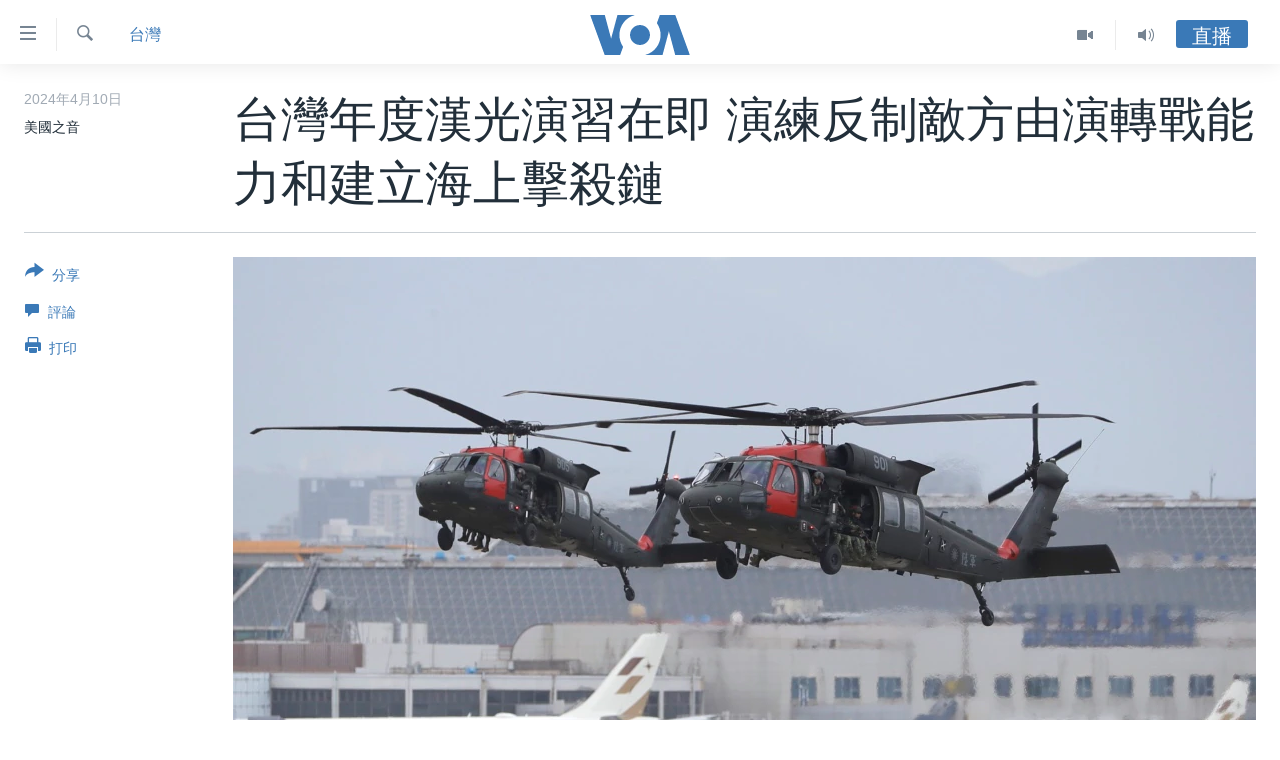

--- FILE ---
content_type: text/html; charset=utf-8
request_url: https://www.voacantonese.com/a/taiwan-war-games-to-simulate-repelling-chinese-drill-that-turns-into-attack-20240409/7563009.html
body_size: 14045
content:

<!DOCTYPE html>
<html lang="yue" dir="ltr" class="no-js">
<head>
<link href="/Content/responsive/VOA/zh-yue-CN/VOA-zh-yue-CN.css?&amp;av=0.0.0.0&amp;cb=306" rel="stylesheet"/>
<script src="https://tags.voacantonese.com/voa-pangea/prod/utag.sync.js"></script> <script type='text/javascript' src='https://www.youtube.com/iframe_api' async></script>
<script type="text/javascript">
//a general 'js' detection, must be on top level in <head>, due to CSS performance
document.documentElement.className = "js";
var cacheBuster = "306";
var appBaseUrl = "/";
var imgEnhancerBreakpoints = [0, 144, 256, 408, 650, 1023, 1597];
var isLoggingEnabled = false;
var isPreviewPage = false;
var isLivePreviewPage = false;
if (!isPreviewPage) {
window.RFE = window.RFE || {};
window.RFE.cacheEnabledByParam = window.location.href.indexOf('nocache=1') === -1;
const url = new URL(window.location.href);
const params = new URLSearchParams(url.search);
// Remove the 'nocache' parameter
params.delete('nocache');
// Update the URL without the 'nocache' parameter
url.search = params.toString();
window.history.replaceState(null, '', url.toString());
} else {
window.addEventListener('load', function() {
const links = window.document.links;
for (let i = 0; i < links.length; i++) {
links[i].href = '#';
links[i].target = '_self';
}
})
}
var pwaEnabled = false;
var swCacheDisabled;
</script>
<meta charset="utf-8" />
<title>台灣年度漢光演習在即 演練反制敵方由演轉戰能力和建立海上擊殺鏈</title>
<meta name="description" content="台灣國防部週二（4月9日）宣布，台灣軍方今年的漢光40號演習和以往一樣將分兩階段舉行。 第一階段的電腦兵棋推演將於4月19日至26日舉行八天七夜，而第二階段的實兵實彈演習將於7月22日至26日舉行五天四夜。" />
<meta name="keywords" content="台灣, 漢光演習, 台灣漢光演習, 台灣年度漢光演習, 建立海上擊殺鏈, 漢光40號演習" />
<meta name="viewport" content="width=device-width, initial-scale=1.0" />
<meta http-equiv="X-UA-Compatible" content="IE=edge" />
<meta name="robots" content="max-image-preview:large"><meta property="fb:pages" content="132055300205347" />
<meta name="msvalidate.01" content="3286EE554B6F672A6F2E608C02343C0E" />
<link href="https://www.voachinese.com/a/taiwan-war-games-to-simulate-repelling-chinese-drill-that-turns-into-attack-20240409/7562861.html" rel="canonical" />
<meta name="apple-mobile-web-app-title" content="美國之音" />
<meta name="apple-mobile-web-app-status-bar-style" content="black" />
<meta name="apple-itunes-app" content="app-id=632618796, app-argument=//7563009.ltr" />
<meta content="台灣年度漢光演習在即 演練反制敵方由演轉戰能力和建立海上擊殺鏈" property="og:title" />
<meta content="台灣國防部週二（4月9日）宣布，台灣軍方今年的漢光40號演習和以往一樣將分兩階段舉行。 第一階段的電腦兵棋推演將於4月19日至26日舉行八天七夜，而第二階段的實兵實彈演習將於7月22日至26日舉行五天四夜。" property="og:description" />
<meta content="article" property="og:type" />
<meta content="https://www.voacantonese.com/a/taiwan-war-games-to-simulate-repelling-chinese-drill-that-turns-into-attack-20240409/7563009.html" property="og:url" />
<meta content="美國之音" property="og:site_name" />
<meta content="https://www.facebook.com/VOACantonese" property="article:publisher" />
<meta content="https://gdb.voanews.com/01000000-0a00-0242-d688-08db8dfd07f6_w1200_h630.jpg" property="og:image" />
<meta content="1200" property="og:image:width" />
<meta content="630" property="og:image:height" />
<meta content="274328779352608" property="fb:app_id" />
<meta content="美國之音" name="Author" />
<meta content="summary_large_image" name="twitter:card" />
<meta content="@voacantonese" name="twitter:site" />
<meta content="https://gdb.voanews.com/01000000-0a00-0242-d688-08db8dfd07f6_w1200_h630.jpg" name="twitter:image" />
<meta content="台灣年度漢光演習在即 演練反制敵方由演轉戰能力和建立海上擊殺鏈" name="twitter:title" />
<meta content="台灣國防部週二（4月9日）宣布，台灣軍方今年的漢光40號演習和以往一樣將分兩階段舉行。 第一階段的電腦兵棋推演將於4月19日至26日舉行八天七夜，而第二階段的實兵實彈演習將於7月22日至26日舉行五天四夜。" name="twitter:description" />
<link rel="amphtml" href="https://www.voacantonese.com/amp/taiwan-war-games-to-simulate-repelling-chinese-drill-that-turns-into-attack-20240409/7563009.html" />
<script type="application/ld+json">{"articleSection":"台灣","isAccessibleForFree":true,"headline":"台灣年度漢光演習在即 演練反制敵方由演轉戰能力和建立海上擊殺鏈","inLanguage":"zh-yue-CN","keywords":"台灣, 漢光演習, 台灣漢光演習, 台灣年度漢光演習, 建立海上擊殺鏈, 漢光40號演習","author":{"@type":"Person","url":"https://www.voacantonese.com/author/美國之音/yo_pq","description":"","image":{"@type":"ImageObject"},"name":"美國之音"},"datePublished":"2024-04-09 17:12:18Z","dateModified":"2024-04-09 17:12:18Z","publisher":{"logo":{"width":512,"height":220,"@type":"ImageObject","url":"https://www.voacantonese.com/Content/responsive/VOA/zh-yue-CN/img/logo.png"},"@type":"NewsMediaOrganization","url":"https://www.voacantonese.com","sameAs":["https://www.facebook.com/VOACantonese","https://www.twitter.com/voacantonese","https://www.youtube.com/voacantonese","https://www.instagram.com/voacantonese/"],"name":"美國之音","alternateName":""},"@context":"https://schema.org","@type":"NewsArticle","mainEntityOfPage":"https://www.voacantonese.com/a/taiwan-war-games-to-simulate-repelling-chinese-drill-that-turns-into-attack-20240409/7563009.html","url":"https://www.voacantonese.com/a/taiwan-war-games-to-simulate-repelling-chinese-drill-that-turns-into-attack-20240409/7563009.html","description":"台灣國防部週二（4月9日）宣布，台灣軍方今年的漢光40號演習和以往一樣將分兩階段舉行。 第一階段的電腦兵棋推演將於4月19日至26日舉行八天七夜，而第二階段的實兵實彈演習將於7月22日至26日舉行五天四夜。","image":{"width":1080,"height":608,"@type":"ImageObject","url":"https://gdb.voanews.com/01000000-0a00-0242-d688-08db8dfd07f6_w1080_h608.jpg"},"name":"台灣年度漢光演習在即 演練反制敵方由演轉戰能力和建立海上擊殺鏈"}</script>
<script src="/Scripts/responsive/infographics.b?v=dVbZ-Cza7s4UoO3BqYSZdbxQZVF4BOLP5EfYDs4kqEo1&amp;av=0.0.0.0&amp;cb=306"></script>
<script src="/Scripts/responsive/loader.b?v=Q26XNwrL6vJYKjqFQRDnx01Lk2pi1mRsuLEaVKMsvpA1&amp;av=0.0.0.0&amp;cb=306"></script>
<link rel="icon" type="image/svg+xml" href="/Content/responsive/VOA/img/webApp/favicon.svg" />
<link rel="alternate icon" href="/Content/responsive/VOA/img/webApp/favicon.ico" />
<link rel="apple-touch-icon" sizes="152x152" href="/Content/responsive/VOA/img/webApp/ico-152x152.png" />
<link rel="apple-touch-icon" sizes="144x144" href="/Content/responsive/VOA/img/webApp/ico-144x144.png" />
<link rel="apple-touch-icon" sizes="114x114" href="/Content/responsive/VOA/img/webApp/ico-114x114.png" />
<link rel="apple-touch-icon" sizes="72x72" href="/Content/responsive/VOA/img/webApp/ico-72x72.png" />
<link rel="apple-touch-icon-precomposed" href="/Content/responsive/VOA/img/webApp/ico-57x57.png" />
<link rel="icon" sizes="192x192" href="/Content/responsive/VOA/img/webApp/ico-192x192.png" />
<link rel="icon" sizes="128x128" href="/Content/responsive/VOA/img/webApp/ico-128x128.png" />
<meta name="msapplication-TileColor" content="#ffffff" />
<meta name="msapplication-TileImage" content="/Content/responsive/VOA/img/webApp/ico-144x144.png" />
<link rel="alternate" type="application/rss+xml" title="VOA - Top Stories [RSS]" href="/api/" />
<link rel="sitemap" type="application/rss+xml" href="/sitemap.xml" />
</head>
<body class=" nav-no-loaded cc_theme pg-article print-lay-article js-category-to-nav nojs-images ">
<script type="text/javascript" >
var analyticsData = {url:"https://www.voacantonese.com/a/taiwan-war-games-to-simulate-repelling-chinese-drill-that-turns-into-attack-20240409/7563009.html",property_id:"456",article_uid:"7563009",page_title:"台灣年度漢光演習在即 演練反制敵方由演轉戰能力和建立海上擊殺鏈",page_type:"article",content_type:"article",subcontent_type:"article",last_modified:"2024-04-09 17:12:18Z",pub_datetime:"2024-04-09 17:12:18Z",pub_year:"2024",pub_month:"04",pub_day:"09",pub_hour:"17",pub_weekday:"Tuesday",section:"台灣",english_section:"taiwan",byline:"美國之音",categories:"taiwan",tags:"漢光演習;台灣漢光演習;台灣年度漢光演習;建立海上擊殺鏈;漢光40號演習",domain:"www.voacantonese.com",language:"Cantonese",language_service:"VOA Cantonese",platform:"web",copied:"yes",copied_article:"7562861|412|Chinese|2024-04-09",copied_title:"台湾年度汉光演习在即，演练反制敌方由演转战能力和建立海上击杀链",runs_js:"Yes",cms_release:"8.44.0.0.306",enviro_type:"prod",slug:"taiwan-war-games-to-simulate-repelling-chinese-drill-that-turns-into-attack-20240409",entity:"VOA",short_language_service:"CAN",platform_short:"W",page_name:"台灣年度漢光演習在即 演練反制敵方由演轉戰能力和建立海上擊殺鏈"};
</script>
<noscript><iframe src="https://www.googletagmanager.com/ns.html?id=GTM-N8MP7P" height="0" width="0" style="display:none;visibility:hidden"></iframe></noscript><script type="text/javascript" data-cookiecategory="analytics">
var gtmEventObject = Object.assign({}, analyticsData, {event: 'page_meta_ready'});window.dataLayer = window.dataLayer || [];window.dataLayer.push(gtmEventObject);
if (top.location === self.location) { //if not inside of an IFrame
var renderGtm = "true";
if (renderGtm === "true") {
(function(w,d,s,l,i){w[l]=w[l]||[];w[l].push({'gtm.start':new Date().getTime(),event:'gtm.js'});var f=d.getElementsByTagName(s)[0],j=d.createElement(s),dl=l!='dataLayer'?'&l='+l:'';j.async=true;j.src='//www.googletagmanager.com/gtm.js?id='+i+dl;f.parentNode.insertBefore(j,f);})(window,document,'script','dataLayer','GTM-N8MP7P');
}
}
</script>
<!--Analytics tag js version start-->
<script type="text/javascript" data-cookiecategory="analytics">
var utag_data = Object.assign({}, analyticsData, {});
if(typeof(TealiumTagFrom)==='function' && typeof(TealiumTagSearchKeyword)==='function') {
var utag_from=TealiumTagFrom();var utag_searchKeyword=TealiumTagSearchKeyword();
if(utag_searchKeyword!=null && utag_searchKeyword!=='' && utag_data["search_keyword"]==null) utag_data["search_keyword"]=utag_searchKeyword;if(utag_from!=null && utag_from!=='') utag_data["from"]=TealiumTagFrom();}
if(window.top!== window.self&&utag_data.page_type==="snippet"){utag_data.page_type = 'iframe';}
try{if(window.top!==window.self&&window.self.location.hostname===window.top.location.hostname){utag_data.platform = 'self-embed';utag_data.platform_short = 'se';}}catch(e){if(window.top!==window.self&&window.self.location.search.includes("platformType=self-embed")){utag_data.platform = 'cross-promo';utag_data.platform_short = 'cp';}}
(function(a,b,c,d){ a="https://tags.voacantonese.com/voa-pangea/prod/utag.js"; b=document;c="script";d=b.createElement(c);d.src=a;d.type="text/java"+c;d.async=true; a=b.getElementsByTagName(c)[0];a.parentNode.insertBefore(d,a); })();
</script>
<!--Analytics tag js version end-->
<!-- Analytics tag management NoScript -->
<noscript>
<img style="position: absolute; border: none;" src="https://ssc.voacantonese.com/b/ss/bbgprod,bbgentityvoa/1/G.4--NS/1203285359?pageName=voa%3acan%3aw%3aarticle%3a%e5%8f%b0%e7%81%a3%e5%b9%b4%e5%ba%a6%e6%bc%a2%e5%85%89%e6%bc%94%e7%bf%92%e5%9c%a8%e5%8d%b3%20%e6%bc%94%e7%b7%b4%e5%8f%8d%e5%88%b6%e6%95%b5%e6%96%b9%e7%94%b1%e6%bc%94%e8%bd%89%e6%88%b0%e8%83%bd%e5%8a%9b%e5%92%8c%e5%bb%ba%e7%ab%8b%e6%b5%b7%e4%b8%8a%e6%93%8a%e6%ae%ba%e9%8f%88&amp;c6=%e5%8f%b0%e7%81%a3%e5%b9%b4%e5%ba%a6%e6%bc%a2%e5%85%89%e6%bc%94%e7%bf%92%e5%9c%a8%e5%8d%b3%20%e6%bc%94%e7%b7%b4%e5%8f%8d%e5%88%b6%e6%95%b5%e6%96%b9%e7%94%b1%e6%bc%94%e8%bd%89%e6%88%b0%e8%83%bd%e5%8a%9b%e5%92%8c%e5%bb%ba%e7%ab%8b%e6%b5%b7%e4%b8%8a%e6%93%8a%e6%ae%ba%e9%8f%88&amp;v36=8.44.0.0.306&amp;v6=D=c6&amp;g=https%3a%2f%2fwww.voacantonese.com%2fa%2ftaiwan-war-games-to-simulate-repelling-chinese-drill-that-turns-into-attack-20240409%2f7563009.html&amp;c1=D=g&amp;v1=D=g&amp;events=event1,event52&amp;c16=voa%20cantonese&amp;v16=D=c16&amp;c5=taiwan&amp;v5=D=c5&amp;ch=%e5%8f%b0%e7%81%a3&amp;c15=cantonese&amp;v15=D=c15&amp;c4=article&amp;v4=D=c4&amp;c14=7563009&amp;v14=D=c14&amp;v20=no&amp;c17=web&amp;v17=D=c17&amp;mcorgid=518abc7455e462b97f000101%40adobeorg&amp;server=www.voacantonese.com&amp;pageType=D=c4&amp;ns=bbg&amp;v29=D=server&amp;v25=voa&amp;v30=456&amp;v105=D=User-Agent " alt="analytics" width="1" height="1" /></noscript>
<!-- End of Analytics tag management NoScript -->
<!--*** Accessibility links - For ScreenReaders only ***-->
<section>
<div class="sr-only">
<h2>無障礙鏈接</h2>
<ul>
<li><a href="#content" data-disable-smooth-scroll="1">跳轉到內容</a></li>
<li><a href="#navigation" data-disable-smooth-scroll="1">跳轉到導航</a></li>
<li><a href="#txtHeaderSearch" data-disable-smooth-scroll="1">跳轉到檢索</a></li>
</ul>
</div>
</section>
<div dir="ltr">
<div id="page">
<aside>
<div class="c-lightbox overlay-modal">
<div class="c-lightbox__intro">
<h2 class="c-lightbox__intro-title"></h2>
<button class="btn btn--rounded c-lightbox__btn c-lightbox__intro-next" title="前進">
<span class="ico ico--rounded ico-chevron-forward"></span>
<span class="sr-only">前進</span>
</button>
</div>
<div class="c-lightbox__nav">
<button class="btn btn--rounded c-lightbox__btn c-lightbox__btn--close" title="關閉">
<span class="ico ico--rounded ico-close"></span>
<span class="sr-only">關閉</span>
</button>
<button class="btn btn--rounded c-lightbox__btn c-lightbox__btn--prev" title="後退">
<span class="ico ico--rounded ico-chevron-backward"></span>
<span class="sr-only">後退</span>
</button>
<button class="btn btn--rounded c-lightbox__btn c-lightbox__btn--next" title="前進">
<span class="ico ico--rounded ico-chevron-forward"></span>
<span class="sr-only">前進</span>
</button>
</div>
<div class="c-lightbox__content-wrap">
<figure class="c-lightbox__content">
<span class="c-spinner c-spinner--lightbox">
<img src="/Content/responsive/img/player-spinner.png"
alt="please wait"
title="please wait" />
</span>
<div class="c-lightbox__img">
<div class="thumb">
<img src="" alt="" />
</div>
</div>
<figcaption>
<div class="c-lightbox__info c-lightbox__info--foot">
<span class="c-lightbox__counter"></span>
<span class="caption c-lightbox__caption"></span>
</div>
</figcaption>
</figure>
</div>
<div class="hidden">
<div class="content-advisory__box content-advisory__box--lightbox">
<span class="content-advisory__box-text">This image contains sensitive content which some people may find offensive or disturbing.</span>
<button class="btn btn--transparent content-advisory__box-btn m-t-md" value="text" type="button">
<span class="btn__text">
Click to reveal
</span>
</button>
</div>
</div>
</div>
<div class="print-dialogue">
<div class="container">
<h3 class="print-dialogue__title section-head">Print Options:</h3>
<div class="print-dialogue__opts">
<ul class="print-dialogue__opt-group">
<li class="form__group form__group--checkbox">
<input class="form__check " id="checkboxImages" name="checkboxImages" type="checkbox" checked="checked" />
<label for="checkboxImages" class="form__label m-t-md">Images</label>
</li>
<li class="form__group form__group--checkbox">
<input class="form__check " id="checkboxMultimedia" name="checkboxMultimedia" type="checkbox" checked="checked" />
<label for="checkboxMultimedia" class="form__label m-t-md">Multimedia</label>
</li>
</ul>
<ul class="print-dialogue__opt-group">
<li class="form__group form__group--checkbox">
<input class="form__check " id="checkboxEmbedded" name="checkboxEmbedded" type="checkbox" checked="checked" />
<label for="checkboxEmbedded" class="form__label m-t-md">Embedded Content</label>
</li>
<li class="hidden">
<input class="form__check " id="checkboxComments" name="checkboxComments" type="checkbox" />
<label for="checkboxComments" class="form__label m-t-md">Comments</label>
</li>
</ul>
</div>
<div class="print-dialogue__buttons">
<button class="btn btn--secondary close-button" type="button" title="取消">
<span class="btn__text ">取消</span>
</button>
<button class="btn btn-cust-print m-l-sm" type="button" title="打印">
<span class="btn__text ">打印</span>
</button>
</div>
</div>
</div>
<div class="ctc-message pos-fix">
<div class="ctc-message__inner">Link has been copied to clipboard</div>
</div>
</aside>
<div class="hdr-20 hdr-20--big">
<div class="hdr-20__inner">
<div class="hdr-20__max pos-rel">
<div class="hdr-20__side hdr-20__side--primary d-flex">
<label data-for="main-menu-ctrl" data-switcher-trigger="true" data-switch-target="main-menu-ctrl" class="burger hdr-trigger pos-rel trans-trigger" data-trans-evt="click" data-trans-id="menu">
<span class="ico ico-close hdr-trigger__ico hdr-trigger__ico--close burger__ico burger__ico--close"></span>
<span class="ico ico-menu hdr-trigger__ico hdr-trigger__ico--open burger__ico burger__ico--open"></span>
</label>
<div class="menu-pnl pos-fix trans-target" data-switch-target="main-menu-ctrl" data-trans-id="menu">
<div class="menu-pnl__inner">
<nav class="main-nav menu-pnl__item menu-pnl__item--first">
<ul class="main-nav__list accordeon" data-analytics-tales="false" data-promo-name="link" data-location-name="nav,secnav">
<li class="main-nav__item">
<a class="main-nav__item-name main-nav__item-name--link" href="/p/9257.html" title="主頁" data-item-name="homepage" >主頁</a>
</li>
<li class="main-nav__item">
<a class="main-nav__item-name main-nav__item-name--link" href="/us-elections-2024" title="美國大選2024" data-item-name="US Elections 2024" >美國大選2024</a>
</li>
<li class="main-nav__item">
<a class="main-nav__item-name main-nav__item-name--link" href="/p/7741.html" title="港澳" data-item-name="HongKongMacau" >港澳</a>
</li>
<li class="main-nav__item">
<a class="main-nav__item-name main-nav__item-name--link" href="/p/7952.html" title="台灣" data-item-name="Taiwan-news" >台灣</a>
</li>
<li class="main-nav__item">
<a class="main-nav__item-name main-nav__item-name--link" href="/p/7740.html" title="美中關係" data-item-name="US-China-Relations" >美中關係</a>
</li>
<li class="main-nav__item">
<a class="main-nav__item-name main-nav__item-name--link" href="/p/7953.html" title="海外港人" data-item-name="expatriate-hongkonger" >海外港人</a>
</li>
<li class="main-nav__item">
<a class="main-nav__item-name main-nav__item-name--link" href="/PressFreedom" title="新聞自由" data-item-name="Press-Freedom" >新聞自由</a>
</li>
<li class="main-nav__item">
<a class="main-nav__item-name main-nav__item-name--link" href="/Factcheck" title="揭謊頻道" data-item-name="fact-check" >揭謊頻道</a>
</li>
<li class="main-nav__item">
<a class="main-nav__item-name main-nav__item-name--link" href="/p/7951.html" title="美國" data-item-name="us-news" >美國</a>
</li>
<li class="main-nav__item">
<a class="main-nav__item-name main-nav__item-name--link" href="/China" title="中國" data-item-name="China-news" >中國</a>
</li>
<li class="main-nav__item">
<a class="main-nav__item-name main-nav__item-name--link" href="/z/2158" title="國際" data-item-name="international" >國際</a>
</li>
<li class="main-nav__item">
<a class="main-nav__item-name main-nav__item-name--link" href="/z/2161" title="經貿" data-item-name="economy-trade" >經貿</a>
</li>
<li class="main-nav__item accordeon__item" data-switch-target="menu-item-895">
<label class="main-nav__item-name main-nav__item-name--label accordeon__control-label" data-switcher-trigger="true" data-for="menu-item-895">
視頻
<span class="ico ico-chevron-down main-nav__chev"></span>
</label>
<div class="main-nav__sub-list">
<a class="main-nav__item-name main-nav__item-name--link main-nav__item-name--sub" href="/z/2071" title="每日視頻新聞" data-item-name="daily-video-news" >每日視頻新聞</a>
<a class="main-nav__item-name main-nav__item-name--link main-nav__item-name--sub" href="/z/2073" title="VOA 60秒 (國際)" data-item-name="voa60-world" >VOA 60秒 (國際)</a>
<a class="main-nav__item-name main-nav__item-name--link main-nav__item-name--sub" href="/z/2069" title="美國專訊" data-item-name="american-report" >美國專訊</a>
<a class="main-nav__item-name main-nav__item-name--link main-nav__item-name--sub" href="/z/2068" title="視頻存檔" data-item-name="video" >視頻存檔</a>
<a class="main-nav__item-name main-nav__item-name--link main-nav__item-name--sub" href="http://youtube.com/voacantonese" title="YouTube頻道" >YouTube頻道</a>
</div>
</li>
<li class="main-nav__item accordeon__item" data-switch-target="menu-item-894">
<label class="main-nav__item-name main-nav__item-name--label accordeon__control-label" data-switcher-trigger="true" data-for="menu-item-894">
音頻
<span class="ico ico-chevron-down main-nav__chev"></span>
</label>
<div class="main-nav__sub-list">
<a class="main-nav__item-name main-nav__item-name--link main-nav__item-name--sub" href="/z/4065" title="時事經緯" data-item-name="Window-On-The-World" >時事經緯</a>
<a class="main-nav__item-name main-nav__item-name--link main-nav__item-name--sub" href="/z/3587" title="新聞音頻" data-item-name="news-stories" >新聞音頻</a>
<a class="main-nav__item-name main-nav__item-name--link main-nav__item-name--sub" href="/z/7716" title="海外港人" data-item-name="overseas-hongkongers" >海外港人</a>
<a class="main-nav__item-name main-nav__item-name--link main-nav__item-name--sub" href="/z/7847" title="港人港心" data-item-name="Hongkongers" >港人港心</a>
<a class="main-nav__item-name main-nav__item-name--link main-nav__item-name--sub" href="/z/7715" title="美國透視" data-item-name="news-of-america" >美國透視</a>
<a class="main-nav__item-name main-nav__item-name--link main-nav__item-name--sub" href="/z/7149" title="建國史話" data-item-name="Making-of-a-Nation" >建國史話</a>
<a class="main-nav__item-name main-nav__item-name--link main-nav__item-name--sub" href="/a/cantonese-radio-schedules-2017-03-26-2017-10-28/3789670.html" title="廣播節目表" target="_blank" rel="noopener">廣播節目表</a>
</div>
</li>
</ul>
</nav>
<div class="menu-pnl__item">
<a href="https://www.voachinese.com/" class="menu-pnl__item-link" alt="國語">國語</a>
</div>
<div class="menu-pnl__item menu-pnl__item--social">
<h5 class="menu-pnl__sub-head">關注我們</h5>
<a href="https://www.facebook.com/VOACantonese" title="美國之音粵語臉書" data-analytics-text="follow_on_facebook" class="btn btn--rounded btn--social-inverted menu-pnl__btn js-social-btn btn-facebook" target="_blank" rel="noopener">
<span class="ico ico-facebook-alt ico--rounded"></span>
</a>
<a href="https://www.twitter.com/voacantonese" title="美國之音粵語推特@voacantonese" data-analytics-text="follow_on_twitter" class="btn btn--rounded btn--social-inverted menu-pnl__btn js-social-btn btn-twitter" target="_blank" rel="noopener">
<span class="ico ico-twitter ico--rounded"></span>
</a>
<a href="https://www.youtube.com/voacantonese" title="美國之音粵語YouTube頻道" data-analytics-text="follow_on_youtube" class="btn btn--rounded btn--social-inverted menu-pnl__btn js-social-btn btn-youtube" target="_blank" rel="noopener">
<span class="ico ico-youtube ico--rounded"></span>
</a>
<a href="https://www.instagram.com/voacantonese/" title="在Instagram上關注我們" data-analytics-text="follow_on_instagram" class="btn btn--rounded btn--social-inverted menu-pnl__btn js-social-btn btn-instagram" target="_blank" rel="noopener">
<span class="ico ico-instagram ico--rounded"></span>
</a>
</div>
<div class="menu-pnl__item">
<a href="/navigation/allsites" class="menu-pnl__item-link">
<span class="ico ico-languages "></span>
其他語言網站
</a>
</div>
</div>
</div>
<label data-for="top-search-ctrl" data-switcher-trigger="true" data-switch-target="top-search-ctrl" class="top-srch-trigger hdr-trigger">
<span class="ico ico-close hdr-trigger__ico hdr-trigger__ico--close top-srch-trigger__ico top-srch-trigger__ico--close"></span>
<span class="ico ico-search hdr-trigger__ico hdr-trigger__ico--open top-srch-trigger__ico top-srch-trigger__ico--open"></span>
</label>
<div class="srch-top srch-top--in-header" data-switch-target="top-search-ctrl">
<div class="container">
<form action="/s" class="srch-top__form srch-top__form--in-header" id="form-topSearchHeader" method="get" role="search"><label for="txtHeaderSearch" class="sr-only">檢索</label>
<input type="text" id="txtHeaderSearch" name="k" placeholder="檢索" accesskey="s" value="" class="srch-top__input analyticstag-event" onkeydown="if (event.keyCode === 13) { FireAnalyticsTagEventOnSearch('search', $dom.get('#txtHeaderSearch')[0].value) }" />
<button title="檢索" type="submit" class="btn btn--top-srch analyticstag-event" onclick="FireAnalyticsTagEventOnSearch('search', $dom.get('#txtHeaderSearch')[0].value) ">
<span class="ico ico-search"></span>
</button></form>
</div>
</div>
<a href="/" class="main-logo-link">
<img src="/Content/responsive/VOA/zh-yue-CN/img/logo-compact.svg" class="main-logo main-logo--comp" alt="site logo">
<img src="/Content/responsive/VOA/zh-yue-CN/img/logo.svg" class="main-logo main-logo--big" alt="site logo">
</a>
</div>
<div class="hdr-20__side hdr-20__side--secondary d-flex">
<a href="/z/4065" title="Audio" class="hdr-20__secondary-item" data-item-name="audio">
<span class="ico ico-audio hdr-20__secondary-icon"></span>
</a>
<a href="/z/2068" title="Video" class="hdr-20__secondary-item" data-item-name="video">
<span class="ico ico-video hdr-20__secondary-icon"></span>
</a>
<a href="/s" title="檢索" class="hdr-20__secondary-item hdr-20__secondary-item--search" data-item-name="search">
<span class="ico ico-search hdr-20__secondary-icon hdr-20__secondary-icon--search"></span>
</a>
<div class="hdr-20__secondary-item live-b-drop">
<div class="live-b-drop__off">
<a href="/live" class="live-b-drop__link" title="直播" data-item-name="live">
<span class="badge badge--live-btn badge--live-btn-off">
直播
</span>
</a>
</div>
<div class="live-b-drop__on hidden">
<label data-for="live-ctrl" data-switcher-trigger="true" data-switch-target="live-ctrl" class="live-b-drop__label pos-rel">
<span class="badge badge--live badge--live-btn">
直播
</span>
<span class="ico ico-close live-b-drop__label-ico live-b-drop__label-ico--close"></span>
</label>
<div class="live-b-drop__panel" id="targetLivePanelDiv" data-switch-target="live-ctrl"></div>
</div>
</div>
<div class="srch-bottom">
<form action="/s" class="srch-bottom__form d-flex" id="form-bottomSearch" method="get" role="search"><label for="txtSearch" class="sr-only">檢索</label>
<input type="search" id="txtSearch" name="k" placeholder="檢索" accesskey="s" value="" class="srch-bottom__input analyticstag-event" onkeydown="if (event.keyCode === 13) { FireAnalyticsTagEventOnSearch('search', $dom.get('#txtSearch')[0].value) }" />
<button title="檢索" type="submit" class="btn btn--bottom-srch analyticstag-event" onclick="FireAnalyticsTagEventOnSearch('search', $dom.get('#txtSearch')[0].value) ">
<span class="ico ico-search"></span>
</button></form>
</div>
</div>
<img src="/Content/responsive/VOA/zh-yue-CN/img/logo-print.gif" class="logo-print" alt="site logo">
<img src="/Content/responsive/VOA/zh-yue-CN/img/logo-print_color.png" class="logo-print logo-print--color" alt="site logo">
</div>
</div>
</div>
<script>
if (document.body.className.indexOf('pg-home') > -1) {
var nav2In = document.querySelector('.hdr-20__inner');
var nav2Sec = document.querySelector('.hdr-20__side--secondary');
var secStyle = window.getComputedStyle(nav2Sec);
if (nav2In && window.pageYOffset < 150 && secStyle['position'] !== 'fixed') {
nav2In.classList.add('hdr-20__inner--big')
}
}
</script>
<div class="c-hlights c-hlights--breaking c-hlights--no-item" data-hlight-display="mobile,desktop">
<div class="c-hlights__wrap container p-0">
<div class="c-hlights__nav">
<a role="button" href="#" title="後退">
<span class="ico ico-chevron-backward m-0"></span>
<span class="sr-only">後退</span>
</a>
<a role="button" href="#" title="前進">
<span class="ico ico-chevron-forward m-0"></span>
<span class="sr-only">前進</span>
</a>
</div>
<span class="c-hlights__label">
<span class="">突發新聞</span>
<span class="switcher-trigger">
<label data-for="more-less-1" data-switcher-trigger="true" class="switcher-trigger__label switcher-trigger__label--more p-b-0" title="更多內容 &#187;">
<span class="ico ico-chevron-down"></span>
</label>
<label data-for="more-less-1" data-switcher-trigger="true" class="switcher-trigger__label switcher-trigger__label--less p-b-0" title="Show less">
<span class="ico ico-chevron-up"></span>
</label>
</span>
</span>
<ul class="c-hlights__items switcher-target" data-switch-target="more-less-1">
</ul>
</div>
</div> <div id="content">
<main class="container">
<div class="hdr-container">
<div class="row">
<div class="col-category col-xs-12 col-md-2 pull-left"> <div class="category js-category">
<a class="" href="/z/2166">台灣</a> </div>
</div><div class="col-title col-xs-12 col-md-10 pull-right"> <h1 class="title pg-title">
台灣年度漢光演習在即 演練反制敵方由演轉戰能力和建立海上擊殺鏈
</h1>
</div><div class="col-publishing-details col-xs-12 col-sm-12 col-md-2 pull-left"> <div class="publishing-details ">
<div class="published">
<span class="date" >
<time pubdate="pubdate" datetime="2024-04-10T01:12:18+08:00">
2024年4月10日
</time>
</span>
</div>
<div class="links">
<ul class="links__list links__list--column">
<li class="links__item">
美國之音
</li>
</ul>
</div>
</div>
</div><div class="col-lg-12 separator"> <div class="separator">
<hr class="title-line" />
</div>
</div><div class="col-multimedia col-xs-12 col-md-10 pull-right"> <div class="cover-media">
<figure class="media-image js-media-expand">
<div class="img-wrap">
<div class="thumb thumb16_9">
<img src="https://gdb.voanews.com/01000000-0a00-0242-d688-08db8dfd07f6_w250_r1_s.jpg" alt="台灣年度規模最大的漢光39號實兵操演星期三（7月26日）在台灣最大、最繁忙的桃園國際機場拉開帷幕，進行反空降機降演習。 圖為2023年7月6日，兩架UH-60「黑鷹」直升機模擬從空中攻擊台灣桃園國際機場。" />
</div>
</div>
<figcaption>
<span class="caption">台灣年度規模最大的漢光39號實兵操演星期三（7月26日）在台灣最大、最繁忙的桃園國際機場拉開帷幕，進行反空降機降演習。 圖為2023年7月6日，兩架UH-60「黑鷹」直升機模擬從空中攻擊台灣桃園國際機場。</span>
</figcaption>
</figure>
</div>
</div><div class="col-xs-12 col-md-2 pull-left article-share pos-rel"> <div class="share--box">
<div class="sticky-share-container" style="display:none">
<div class="container">
<a href="https://www.voacantonese.com" id="logo-sticky-share">&nbsp;</a>
<div class="pg-title pg-title--sticky-share">
台灣年度漢光演習在即 演練反制敵方由演轉戰能力和建立海上擊殺鏈
</div>
<div class="sticked-nav-actions">
<!--This part is for sticky navigation display-->
<p class="buttons link-content-sharing p-0 ">
<button class="btn btn--link btn-content-sharing p-t-0 " id="btnContentSharing" value="text" role="Button" type="" title="切換共享選項">
<span class="ico ico-share ico--l"></span>
<span class="btn__text ">
分享
</span>
</button>
</p>
<aside class="content-sharing js-content-sharing js-content-sharing--apply-sticky content-sharing--sticky"
role="complementary"
data-share-url="https://www.voacantonese.com/a/taiwan-war-games-to-simulate-repelling-chinese-drill-that-turns-into-attack-20240409/7563009.html" data-share-title="台灣年度漢光演習在即 演練反制敵方由演轉戰能力和建立海上擊殺鏈" data-share-text="台灣國防部週二（4月9日）宣布，台灣軍方今年的漢光40號演習和以往一樣將分兩階段舉行。 第一階段的電腦兵棋推演將於4月19日至26日舉行八天七夜，而第二階段的實兵實彈演習將於7月22日至26日舉行五天四夜。">
<div class="content-sharing__popover">
<h6 class="content-sharing__title">分享</h6>
<button href="#close" id="btnCloseSharing" class="btn btn--text-like content-sharing__close-btn">
<span class="ico ico-close ico--l"></span>
</button>
<ul class="content-sharing__list">
<li class="content-sharing__item">
<div class="ctc ">
<input type="text" class="ctc__input" readonly="readonly">
<a href="" js-href="https://www.voacantonese.com/a/taiwan-war-games-to-simulate-repelling-chinese-drill-that-turns-into-attack-20240409/7563009.html" class="content-sharing__link ctc__button">
<span class="ico ico-copy-link ico--rounded ico--s"></span>
<span class="content-sharing__link-text">Copy link</span>
</a>
</div>
</li>
<li class="content-sharing__item">
<a href="https://facebook.com/sharer.php?u=https%3a%2f%2fwww.voacantonese.com%2fa%2ftaiwan-war-games-to-simulate-repelling-chinese-drill-that-turns-into-attack-20240409%2f7563009.html"
data-analytics-text="share_on_facebook"
title="Facebook" target="_blank"
class="content-sharing__link js-social-btn">
<span class="ico ico-facebook ico--rounded ico--s"></span>
<span class="content-sharing__link-text">Facebook</span>
</a>
</li>
<li class="content-sharing__item">
<a href="https://twitter.com/share?url=https%3a%2f%2fwww.voacantonese.com%2fa%2ftaiwan-war-games-to-simulate-repelling-chinese-drill-that-turns-into-attack-20240409%2f7563009.html&amp;text=%e5%8f%b0%e7%81%a3%e5%b9%b4%e5%ba%a6%e6%bc%a2%e5%85%89%e6%bc%94%e7%bf%92%e5%9c%a8%e5%8d%b3+%e6%bc%94%e7%b7%b4%e5%8f%8d%e5%88%b6%e6%95%b5%e6%96%b9%e7%94%b1%e6%bc%94%e8%bd%89%e6%88%b0%e8%83%bd%e5%8a%9b%e5%92%8c%e5%bb%ba%e7%ab%8b%e6%b5%b7%e4%b8%8a%e6%93%8a%e6%ae%ba%e9%8f%88"
data-analytics-text="share_on_twitter"
title="Twitter" target="_blank"
class="content-sharing__link js-social-btn">
<span class="ico ico-twitter ico--rounded ico--s"></span>
<span class="content-sharing__link-text">Twitter</span>
</a>
</li>
<li class="content-sharing__item visible-md-inline-block visible-lg-inline-block">
<a href="https://web.whatsapp.com/send?text=https%3a%2f%2fwww.voacantonese.com%2fa%2ftaiwan-war-games-to-simulate-repelling-chinese-drill-that-turns-into-attack-20240409%2f7563009.html"
data-analytics-text="share_on_whatsapp_desktop"
title="WhatsApp" target="_blank"
class="content-sharing__link js-social-btn">
<span class="ico ico-whatsapp ico--rounded ico--s"></span>
<span class="content-sharing__link-text">WhatsApp</span>
</a>
</li>
<li class="content-sharing__item visible-xs-inline-block visible-sm-inline-block">
<a href="https://line.me/R/msg/text/?https%3a%2f%2fwww.voacantonese.com%2fa%2ftaiwan-war-games-to-simulate-repelling-chinese-drill-that-turns-into-attack-20240409%2f7563009.html"
data-analytics-text="share_on_line"
title="Line" target="_blank"
class="content-sharing__link js-social-btn">
<span class="ico ico-line ico--rounded ico--s"></span>
<span class="content-sharing__link-text">Line</span>
</a>
</li>
<li class="content-sharing__item visible-md-inline-block visible-lg-inline-block">
<a href="https://timeline.line.me/social-plugin/share?url=https%3a%2f%2fwww.voacantonese.com%2fa%2ftaiwan-war-games-to-simulate-repelling-chinese-drill-that-turns-into-attack-20240409%2f7563009.html"
data-analytics-text="share_on_line_desktop"
title="Line" target="_blank"
class="content-sharing__link js-social-btn">
<span class="ico ico-line ico--rounded ico--s"></span>
<span class="content-sharing__link-text">Line</span>
</a>
</li>
<li class="content-sharing__item visible-xs-inline-block visible-sm-inline-block">
<a href="whatsapp://send?text=https%3a%2f%2fwww.voacantonese.com%2fa%2ftaiwan-war-games-to-simulate-repelling-chinese-drill-that-turns-into-attack-20240409%2f7563009.html"
data-analytics-text="share_on_whatsapp"
title="WhatsApp" target="_blank"
class="content-sharing__link js-social-btn">
<span class="ico ico-whatsapp ico--rounded ico--s"></span>
<span class="content-sharing__link-text">WhatsApp</span>
</a>
</li>
<li class="content-sharing__item">
<a href="mailto:?body=https%3a%2f%2fwww.voacantonese.com%2fa%2ftaiwan-war-games-to-simulate-repelling-chinese-drill-that-turns-into-attack-20240409%2f7563009.html&amp;subject=台灣年度漢光演習在即 演練反制敵方由演轉戰能力和建立海上擊殺鏈"
title="Email"
class="content-sharing__link ">
<span class="ico ico-email ico--rounded ico--s"></span>
<span class="content-sharing__link-text">Email</span>
</a>
</li>
</ul>
</div>
</aside>
</div>
</div>
</div>
<div class="links">
<p class="buttons link-content-sharing p-0 ">
<button class="btn btn--link btn-content-sharing p-t-0 " id="btnContentSharing" value="text" role="Button" type="" title="切換共享選項">
<span class="ico ico-share ico--l"></span>
<span class="btn__text ">
分享
</span>
</button>
</p>
<aside class="content-sharing js-content-sharing " role="complementary"
data-share-url="https://www.voacantonese.com/a/taiwan-war-games-to-simulate-repelling-chinese-drill-that-turns-into-attack-20240409/7563009.html" data-share-title="台灣年度漢光演習在即 演練反制敵方由演轉戰能力和建立海上擊殺鏈" data-share-text="台灣國防部週二（4月9日）宣布，台灣軍方今年的漢光40號演習和以往一樣將分兩階段舉行。 第一階段的電腦兵棋推演將於4月19日至26日舉行八天七夜，而第二階段的實兵實彈演習將於7月22日至26日舉行五天四夜。">
<div class="content-sharing__popover">
<h6 class="content-sharing__title">分享</h6>
<button href="#close" id="btnCloseSharing" class="btn btn--text-like content-sharing__close-btn">
<span class="ico ico-close ico--l"></span>
</button>
<ul class="content-sharing__list">
<li class="content-sharing__item">
<div class="ctc ">
<input type="text" class="ctc__input" readonly="readonly">
<a href="" js-href="https://www.voacantonese.com/a/taiwan-war-games-to-simulate-repelling-chinese-drill-that-turns-into-attack-20240409/7563009.html" class="content-sharing__link ctc__button">
<span class="ico ico-copy-link ico--rounded ico--l"></span>
<span class="content-sharing__link-text">Copy link</span>
</a>
</div>
</li>
<li class="content-sharing__item">
<a href="https://facebook.com/sharer.php?u=https%3a%2f%2fwww.voacantonese.com%2fa%2ftaiwan-war-games-to-simulate-repelling-chinese-drill-that-turns-into-attack-20240409%2f7563009.html"
data-analytics-text="share_on_facebook"
title="Facebook" target="_blank"
class="content-sharing__link js-social-btn">
<span class="ico ico-facebook ico--rounded ico--l"></span>
<span class="content-sharing__link-text">Facebook</span>
</a>
</li>
<li class="content-sharing__item">
<a href="https://twitter.com/share?url=https%3a%2f%2fwww.voacantonese.com%2fa%2ftaiwan-war-games-to-simulate-repelling-chinese-drill-that-turns-into-attack-20240409%2f7563009.html&amp;text=%e5%8f%b0%e7%81%a3%e5%b9%b4%e5%ba%a6%e6%bc%a2%e5%85%89%e6%bc%94%e7%bf%92%e5%9c%a8%e5%8d%b3+%e6%bc%94%e7%b7%b4%e5%8f%8d%e5%88%b6%e6%95%b5%e6%96%b9%e7%94%b1%e6%bc%94%e8%bd%89%e6%88%b0%e8%83%bd%e5%8a%9b%e5%92%8c%e5%bb%ba%e7%ab%8b%e6%b5%b7%e4%b8%8a%e6%93%8a%e6%ae%ba%e9%8f%88"
data-analytics-text="share_on_twitter"
title="Twitter" target="_blank"
class="content-sharing__link js-social-btn">
<span class="ico ico-twitter ico--rounded ico--l"></span>
<span class="content-sharing__link-text">Twitter</span>
</a>
</li>
<li class="content-sharing__item visible-md-inline-block visible-lg-inline-block">
<a href="https://web.whatsapp.com/send?text=https%3a%2f%2fwww.voacantonese.com%2fa%2ftaiwan-war-games-to-simulate-repelling-chinese-drill-that-turns-into-attack-20240409%2f7563009.html"
data-analytics-text="share_on_whatsapp_desktop"
title="WhatsApp" target="_blank"
class="content-sharing__link js-social-btn">
<span class="ico ico-whatsapp ico--rounded ico--l"></span>
<span class="content-sharing__link-text">WhatsApp</span>
</a>
</li>
<li class="content-sharing__item visible-xs-inline-block visible-sm-inline-block">
<a href="https://line.me/R/msg/text/?https%3a%2f%2fwww.voacantonese.com%2fa%2ftaiwan-war-games-to-simulate-repelling-chinese-drill-that-turns-into-attack-20240409%2f7563009.html"
data-analytics-text="share_on_line"
title="Line" target="_blank"
class="content-sharing__link js-social-btn">
<span class="ico ico-line ico--rounded ico--l"></span>
<span class="content-sharing__link-text">Line</span>
</a>
</li>
<li class="content-sharing__item visible-md-inline-block visible-lg-inline-block">
<a href="https://timeline.line.me/social-plugin/share?url=https%3a%2f%2fwww.voacantonese.com%2fa%2ftaiwan-war-games-to-simulate-repelling-chinese-drill-that-turns-into-attack-20240409%2f7563009.html"
data-analytics-text="share_on_line_desktop"
title="Line" target="_blank"
class="content-sharing__link js-social-btn">
<span class="ico ico-line ico--rounded ico--l"></span>
<span class="content-sharing__link-text">Line</span>
</a>
</li>
<li class="content-sharing__item visible-xs-inline-block visible-sm-inline-block">
<a href="whatsapp://send?text=https%3a%2f%2fwww.voacantonese.com%2fa%2ftaiwan-war-games-to-simulate-repelling-chinese-drill-that-turns-into-attack-20240409%2f7563009.html"
data-analytics-text="share_on_whatsapp"
title="WhatsApp" target="_blank"
class="content-sharing__link js-social-btn">
<span class="ico ico-whatsapp ico--rounded ico--l"></span>
<span class="content-sharing__link-text">WhatsApp</span>
</a>
</li>
<li class="content-sharing__item">
<a href="mailto:?body=https%3a%2f%2fwww.voacantonese.com%2fa%2ftaiwan-war-games-to-simulate-repelling-chinese-drill-that-turns-into-attack-20240409%2f7563009.html&amp;subject=台灣年度漢光演習在即 演練反制敵方由演轉戰能力和建立海上擊殺鏈"
title="Email"
class="content-sharing__link ">
<span class="ico ico-email ico--rounded ico--l"></span>
<span class="content-sharing__link-text">Email</span>
</a>
</li>
</ul>
</div>
</aside>
<p class="buttons link-comments p-0">
<a href="#comments" class="btn btn--link p-t-0">
<span class="ico ico-comment"></span><span class="btn__text">
評論
<span class="disqus-comment-count" data-disqus-identifier="7563009"></span>
</span>
</a>
</p>
<p class="link-print visible-md visible-lg buttons p-0">
<button class="btn btn--link btn-print p-t-0" onclick="if (typeof FireAnalyticsTagEvent === 'function') {FireAnalyticsTagEvent({ on_page_event: 'print_story' });}return false" title="打印">
<span class="ico ico-print"></span>
<span class="btn__text">打印</span>
</button>
</p>
</div>
</div>
</div>
</div>
</div>
<div class="body-container">
<div class="row">
<div class="col-xs-12 col-sm-12 col-md-10 col-lg-10 pull-right">
<div class="row">
<div class="col-xs-12 col-sm-12 col-md-8 col-lg-8 pull-left bottom-offset content-offset">
<div id="article-content" class="content-floated-wrap fb-quotable">
<div class="wsw">
<span class="dateline">華盛頓 —&nbsp;</span>
<p>台灣國防部週二（4月9日）宣布，台灣軍方今年的漢光40號演習和以往一樣將分兩階段舉行。 第一階段的電腦兵棋推演將於4月19日至26日舉行八天七夜，而第二階段的實兵實彈演習將於7月22日至26日舉行五天四夜。</p>
<p>根據台灣國防部的介紹，此次演習不僅納入對俄烏戰爭和以哈戰爭研析所獲得的啟示，而且仿真戰場，演練和驗證台灣軍方應對解放軍由演習突然轉入對台攻擊的能力， 同時檢驗運用監偵雷達、海空軍、飛彈和無人機部隊建立海上擊殺鏈以及濱海打擊的效能。</p>
<p>「電腦兵推部分，將以敵灰色地帶侵擾、對台封鎖及由演轉戰快速犯台等可能行動為想定場景，依近年兵推研討所得的備戰指導，運用'聯合戰區層級模擬系統'（JTLS ）推演平台，實施8天7夜、連續24小時對抗演習，」台灣的中央社引述台灣國防部作戰及計畫參謀長室聯合作戰計劃處處長董冀星少將的話說。</p>
<p>台灣過去漢光演習的兵推部分通常歷時五天四夜，董冀星解釋說，此次兵推延長到八天七夜，主要是因為增加了對敵灰色地帶應處以及平戰轉換的想定。</p>
<p>「平戰轉換機制部分，為驗證對敵由演變戰、快速攻台應處能力，兵推規劃八天七夜連續推演，檢視平戰轉換期間，國軍提昇指揮機制、增加戰備兵力及部隊快速分散 部署等作為，以強化緊急作戰防衛戰力，」董冀星說。</p>
<p>台灣國防部長邱國正先前在台灣立法院就曾透露，中國滾裝貨輪可能是「由演轉戰」的載具，因此納入今年台灣漢光演習的想定。 董冀星在記者會上特別指出，中國的滾裝貨輪是對台灣「長久的威脅」。</p>
<p>董冀星在談到實兵演習部分時指出，依防衛作戰想定及進程，由三軍各戰略執行單位，在本、外（離）島海空域及作戰責任地境，結合全民防衛動員演習，實施五天 四夜「全員、全裝、部分實彈」演練。</p>
<p>「今年漢光演習是依據當前敵情威脅、國軍戰力現況、研析納入烏俄戰爭及以哈衝突所獲啟示，涉及仿真戰場景況，以務實檢視戰備整備成效，」董冀星說。</p>
<p>根據台灣國防部的介紹，此次漢光演習的重點分別為「平戰轉換機制」、「去中心化指揮管制」、「戰力防護作為」、「整體防空效能」、「聯合截擊與反封鎖 能力」、「國土防衛韌性」、「全民防衛動員力量」、以及「交戰規則與國際法」。</p>
<p>「因應現代戰爭快速變化，戰場複雜度與不確定性日益增加，演習將藉各種狀況，驗證任務式指揮、分散式指管機制，以遂行獨立防衛作戰任務能力，」董冀星在談到去中心 化指管問題時指出。</p>
<p>他談到聯合截擊與反封鎖能力部分時指出，「整合監偵雷達、海空軍與海巡兵力、岸置反艦武器及無人機載具等，建立海上擊殺鏈，提升協同打擊及 濱海打擊效能。”</p>
<p>董冀星也表示，演習部隊也將運用海空兵力及海巡洋艦艇，共同執行護航任務，維持重要聯外海空交通暢通。</p>
<p>台海兩岸自1949年起就分離分治、互不隸屬，但是北京始終堅持擁有對台灣的主權，而且即使訴諸武力也要實現兩岸的統一。 近年來，隨著中國大陸國力和軍力的上升，中國軍方對台灣的軍事壓力和恫嚇與日俱增，在台灣週邊海空域進行演習或戰巡已成家常便飯。</p>
<p>為了因應解放軍越來越大的威脅，台灣軍方的漢光演習規模和內容也越來越擴大、越來越複雜。</p>
</div>
<ul>
</ul>
<div id="comments" class="comments-parent">
<div class="row">
<div class="col-xs-12">
<div class="comments comments--ext">
<h3 class="section-head">論壇</h3>
<div class="comments-form comments-external">
<script id="dsq-count-scr" src="//voa-zh-yue-cn-410.disqus.com/count.js" async></script>
<div class="ext-comments" data-href="https://www.voacantonese.com/a/taiwan-war-games-to-simulate-repelling-chinese-drill-that-turns-into-attack-20240409/7563009.html" data-lang="en" data-mobile="true" data-disqus-identifier="7563009">
<div id="disqus_thread"></div>
<script>
var disqus_config = function () {
this.page.url = 'https://www.voacantonese.com/a/taiwan-war-games-to-simulate-repelling-chinese-drill-that-turns-into-attack-20240409/7563009.html';
this.page.identifier = '7563009';
};
(function() {
var d = document, s = d.createElement('script');
s.src = 'https://voa-zh-yue-cn-410.disqus.com/embed.js';
s.setAttribute('data-timestamp', +new Date());
(d.head || d.body).appendChild(s);
})();
</script>
<noscript>
Please enable JavaScript to view the
<a href="https://disqus.com/?ref_noscript" rel="nofollow">
comments powered by Disqus.
</a>
</noscript>
</div>
</div>
</div>
</div>
</div>
</div>
</div>
</div>
<div class="col-xs-12 col-sm-12 col-md-4 col-lg-4 pull-left design-top-offset"> <div class="media-block-wrap">
<h2 class="section-head">相關內容</h2>
<div class="row">
<ul>
<li class="col-xs-12 col-sm-6 col-md-12 col-lg-12 mb-grid">
<div class="media-block ">
<a href="/a/taiwan-navy-chief-s-visit-to-the-us-20240403/7554732.html" class="img-wrap img-wrap--t-spac img-wrap--size-4 img-wrap--float" title="台海軍司令傳本週訪美加強第一島鏈阻嚇台灣該做什麼？">
<div class="thumb thumb16_9">
<noscript class="nojs-img">
<img src="https://gdb.voanews.com/01000000-0aff-0242-99cc-08dc523fe9c5_cx0_cy8_cw0_w100_r1.jpg" alt="台海軍司令傳本週訪美加強第一島鏈阻嚇台灣該做什麼？" />
</noscript>
<img data-src="https://gdb.voanews.com/01000000-0aff-0242-99cc-08dc523fe9c5_cx0_cy8_cw0_w33_r1.jpg" src="" alt="台海軍司令傳本週訪美加強第一島鏈阻嚇台灣該做什麼？" class=""/>
</div>
</a>
<div class="media-block__content media-block__content--h">
<a href="/a/taiwan-navy-chief-s-visit-to-the-us-20240403/7554732.html">
<h4 class="media-block__title media-block__title--size-4" title="台海軍司令傳本週訪美加強第一島鏈阻嚇台灣該做什麼？">
台海軍司令傳本週訪美加強第一島鏈阻嚇台灣該做什麼？
</h4>
</a>
</div>
</div>
</li>
<li class="col-xs-12 col-sm-6 col-md-12 col-lg-12 mb-grid">
<div class="media-block ">
<a href="/a/chinese-state-media-stoked-allegation-taiwan-s-president-would-flee-war-20240401/7551872.html" class="img-wrap img-wrap--t-spac img-wrap--size-4 img-wrap--float" title="路透社：有關台海開戰蔡英文落跑的謠言出自中國官媒之手">
<div class="thumb thumb16_9">
<noscript class="nojs-img">
<img src="https://gdb.voanews.com/01000000-0aff-0242-8fd7-08dc523fe9c4_w100_r1.jpg" alt="路透社：有關台海開戰蔡英文落跑的謠言出自中國官媒之手" />
</noscript>
<img data-src="https://gdb.voanews.com/01000000-0aff-0242-8fd7-08dc523fe9c4_w33_r1.jpg" src="" alt="路透社：有關台海開戰蔡英文落跑的謠言出自中國官媒之手" class=""/>
</div>
</a>
<div class="media-block__content media-block__content--h">
<a href="/a/chinese-state-media-stoked-allegation-taiwan-s-president-would-flee-war-20240401/7551872.html">
<h4 class="media-block__title media-block__title--size-4" title="路透社：有關台海開戰蔡英文落跑的謠言出自中國官媒之手">
路透社：有關台海開戰蔡英文落跑的謠言出自中國官媒之手
</h4>
</a>
</div>
</div>
</li>
<li class="col-xs-12 col-sm-6 col-md-12 col-lg-12 mb-grid">
<div class="media-block ">
<a href="/a/taiwan-begins-extended-one-year-conscription-in-response-to-china-threat-20240125/7457186.html" class="img-wrap img-wrap--t-spac img-wrap--size-4 img-wrap--float" title="因應北京威脅 台灣首批一年期義務役新兵入營">
<div class="thumb thumb16_9">
<noscript class="nojs-img">
<img src="https://gdb.voanews.com/01000000-0aff-0242-4c97-08dc1da8a69b_w100_r1.jpg" alt="因應北京威脅 台灣首批一年期義務役新兵入營" />
</noscript>
<img data-src="https://gdb.voanews.com/01000000-0aff-0242-4c97-08dc1da8a69b_w33_r1.jpg" src="" alt="因應北京威脅 台灣首批一年期義務役新兵入營" class=""/>
</div>
</a>
<div class="media-block__content media-block__content--h">
<a href="/a/taiwan-begins-extended-one-year-conscription-in-response-to-china-threat-20240125/7457186.html">
<h4 class="media-block__title media-block__title--size-4" title="因應北京威脅 台灣首批一年期義務役新兵入營">
因應北京威脅 台灣首批一年期義務役新兵入營
</h4>
</a>
</div>
</div>
</li>
<li class="col-xs-12 col-sm-6 col-md-12 col-lg-12 mb-grid">
<div class="media-block ">
<a href="/a/taiwan-s-annual-han-kuang-drills-20230728/7201775.html" class="img-wrap img-wrap--t-spac img-wrap--size-4 img-wrap--float" title="模擬解放軍空降桃園機場 台灣漢光39號演習空前貼近實戰">
<div class="thumb thumb16_9">
<noscript class="nojs-img">
<img src="https://gdb.voanews.com/01000000-0a00-0242-d688-08db8dfd07f6_w100_r1.jpg" alt="模擬解放軍空降桃園機場 台灣漢光39號演習空前貼近實戰" />
</noscript>
<img data-src="https://gdb.voanews.com/01000000-0a00-0242-d688-08db8dfd07f6_w33_r1.jpg" src="" alt="模擬解放軍空降桃園機場 台灣漢光39號演習空前貼近實戰" class=""/>
</div>
</a>
<div class="media-block__content media-block__content--h">
<a href="/a/taiwan-s-annual-han-kuang-drills-20230728/7201775.html">
<h4 class="media-block__title media-block__title--size-4" title="模擬解放軍空降桃園機場 台灣漢光39號演習空前貼近實戰">
模擬解放軍空降桃園機場 台灣漢光39號演習空前貼近實戰
</h4>
</a>
</div>
</div>
</li>
<li class="col-xs-12 col-sm-6 col-md-12 col-lg-12 mb-grid">
<div class="media-block ">
<a href="/a/taiwan-s-main-airport-becomes-battleground-for-simulated-chinese-invasion-20230726/7199138.html" class="img-wrap img-wrap--t-spac img-wrap--size-4 img-wrap--float" title="台灣漢光軍演拉開帷幕 桃園機場反空降機降演練受關注">
<div class="thumb thumb16_9">
<noscript class="nojs-img">
<img src="https://gdb.voanews.com/01000000-0a00-0242-d688-08db8dfd07f6_w100_r1.jpg" alt="台灣漢光軍演拉開帷幕 桃園機場反空降機降演練受關注" />
</noscript>
<img data-src="https://gdb.voanews.com/01000000-0a00-0242-d688-08db8dfd07f6_w33_r1.jpg" src="" alt="台灣漢光軍演拉開帷幕 桃園機場反空降機降演練受關注" class=""/>
</div>
</a>
<div class="media-block__content media-block__content--h">
<a href="/a/taiwan-s-main-airport-becomes-battleground-for-simulated-chinese-invasion-20230726/7199138.html">
<h4 class="media-block__title media-block__title--size-4" title="台灣漢光軍演拉開帷幕 桃園機場反空降機降演練受關注">
台灣漢光軍演拉開帷幕 桃園機場反空降機降演練受關注
</h4>
</a>
</div>
</div>
</li>
<li class="col-xs-12 col-sm-6 col-md-12 col-lg-12 mb-grid">
<div class="media-block ">
<a href="/a/taiwan-air-raid-drill-20230724/7193373.html" class="img-wrap img-wrap--t-spac img-wrap--size-4 img-wrap--float" title="台北上空響起空襲警報台灣展開“萬安演習”和年度“漢光演習” 模擬解放軍入侵">
<div class="thumb thumb16_9">
<noscript class="nojs-img">
<img src="https://gdb.voanews.com/01000000-0a00-0242-bcf6-08db8c4d9ea4_tv_w100_r1.jpg" alt="台北上空響起空襲警報台灣展開“萬安演習”和年度“漢光演習” 模擬解放軍入侵" />
</noscript>
<img data-src="https://gdb.voanews.com/01000000-0a00-0242-bcf6-08db8c4d9ea4_tv_w33_r1.jpg" src="" alt="台北上空響起空襲警報台灣展開“萬安演習”和年度“漢光演習” 模擬解放軍入侵" class=""/>
</div>
</a>
<div class="media-block__content media-block__content--h">
<a href="/a/taiwan-air-raid-drill-20230724/7193373.html">
<h4 class="media-block__title media-block__title--size-4" title="台北上空響起空襲警報台灣展開“萬安演習”和年度“漢光演習” 模擬解放軍入侵">
台北上空響起空襲警報台灣展開“萬安演習”和年度“漢光演習” 模擬解放軍入侵
</h4>
</a>
</div>
</div>
</li>
</ul>
</div>
</div>
<div class="region">
<div class="media-block-wrap" id="wrowblock-37156_21" data-area-id=R1_1>
<h2 class="section-head">
<a href="https://projects.voanews.com/china/global-footprint/data-explorer/cantonese.html"><span class="ico ico-chevron-forward pull-right flip"></span>特別報導</a> </h2>
<div class="row">
<ul>
<li class="col-xs-12 col-sm-12 col-md-12 col-lg-12 mb-grid">
<div class="media-block ">
<a href="https://projects.voanews.com/china/global-footprint/data-explorer/cantonese.html" class="img-wrap img-wrap--t-spac img-wrap--size-2" title="一帶一路的延伸">
<div class="thumb thumb16_9">
<noscript class="nojs-img">
<img src="https://gdb.voanews.com/01000000-0aff-0242-0021-08db1defe4e8_w160_r1.jpg" alt="一帶一路的延伸" />
</noscript>
<img data-src="https://gdb.voanews.com/01000000-0aff-0242-0021-08db1defe4e8_w100_r1.jpg" src="" alt="一帶一路的延伸" class=""/>
</div>
</a>
<div class="media-block__content">
<a href="https://projects.voanews.com/china/global-footprint/data-explorer/cantonese.html">
<h4 class="media-block__title media-block__title--size-2" title="一帶一路的延伸">
一帶一路的延伸
</h4>
<p class="perex perex--mb perex--size-2">2023年是習近平提出的“一帶一路”倡議10週年。中國已投入萬億美元，在世界各地建設基礎設施項目。
自倡議首次提出以來，習近平進一步擴大“一帶一路”項目的範圍，以覆蓋醫療、教育和技術等領域。</p>
</a>
</div>
</div>
</li>
</ul>
</div>
</div>
<div class="media-block-wrap" id="wrowblock-27793_21" data-area-id=R2_1>
<h2 class="section-head">
<a href="/z/2313"><span class="ico ico-chevron-forward pull-right flip"></span>港聞</a> </h2>
<div class="row">
<ul>
</ul>
</div><a class="link-more" href="/z/2313">更多</a>
</div>
<div class="media-block-wrap" id="wrowblock-4262_21" data-area-id=R4_1>
<h2 class="section-head">
七天以來最受關注內容 </h2>
<div class="row trends-wg">
<a href="/a/trump-administration-weighs-travel-ban-on-dozens-of-countries-memo-says--31525/8011639.html" class="col-xs-12 col-sm-6 col-md-12 col-lg-12 trends-wg__item mb-grid">
<span class="trends-wg__item-inner">
<span class="trends-wg__item-number">1</span>
<h4 class="trends-wg__item-txt">
為維護國家安全 特朗普政府考慮對40多國實施簽證禁限制措施
</h4>
</span>
</a>
<a href="/a/a-famous-writer-is-suspected-mentally-ill-see-how-ccp-party-state-bureaucracy-swallows-up-officials-20250113/7934777.html" class="col-xs-12 col-sm-6 col-md-12 col-lg-12 trends-wg__item mb-grid">
<span class="trends-wg__item-inner">
<span class="trends-wg__item-number">2</span>
<h4 class="trends-wg__item-txt">
聿文視界：從“當年明月”疑似精神病 看黨國官僚體制如何吞噬官員
</h4>
</span>
</a>
<a href="/a/article-20111128taiwan-nudists-support-ai-wei-wei-134586528/935738.html" class="col-xs-12 col-sm-6 col-md-12 col-lg-12 trends-wg__item mb-grid">
<span class="trends-wg__item-inner">
<span class="trends-wg__item-number">3</span>
<h4 class="trends-wg__item-txt">
聲援艾未未﹕ 台灣藝術家裸演“一虎八奶”
</h4>
</span>
</a>
<a href="/a/tough-g7-statement-drops-one-china-reference-from-taiwan-language-20250315/8011634.html" class="col-xs-12 col-sm-6 col-md-12 col-lg-12 trends-wg__item mb-grid">
<span class="trends-wg__item-inner">
<span class="trends-wg__item-number">4</span>
<h4 class="trends-wg__item-txt">
G7外長聲明涉台措辭不再提 “一個中國” 中方批評干涉內政
</h4>
</span>
</a>
<a href="/a/chinese-officials-look-to-limit-social-media-and-screen-time-in-china-20250314/8011608.html" class="col-xs-12 col-sm-6 col-md-12 col-lg-12 trends-wg__item mb-grid">
<span class="trends-wg__item-inner">
<span class="trends-wg__item-number">5</span>
<h4 class="trends-wg__item-txt">
中國官員試圖限制社交媒體和手機上網時間
</h4>
</span>
</a>
</div>
</div>
</div>
</div>
</div>
</div>
</div>
</div>
</main>
<a class="btn pos-abs p-0 lazy-scroll-load" data-ajax="true" data-ajax-mode="replace" data-ajax-update="#ymla-section" data-ajax-url="/part/section/5/8834" href="/p/8834.html" loadonce="true" title="Continue reading">​</a> <div id="ymla-section" class="clear ymla-section"></div>
</div>
<footer role="contentinfo">
<div id="foot" class="foot">
<div class="container">
<div class="foot-nav collapsed" id="foot-nav">
<div class="menu">
<ul class="items">
<li class="socials block-socials">
<span class="handler" id="socials-handler">
關注我們
</span>
<div class="inner">
<ul class="subitems follow">
<li>
<a href="https://www.facebook.com/VOACantonese" title="美國之音粵語臉書" data-analytics-text="follow_on_facebook" class="btn btn--rounded js-social-btn btn-facebook" target="_blank" rel="noopener">
<span class="ico ico-facebook-alt ico--rounded"></span>
</a>
</li>
<li>
<a href="https://www.twitter.com/voacantonese" title="美國之音粵語推特@voacantonese" data-analytics-text="follow_on_twitter" class="btn btn--rounded js-social-btn btn-twitter" target="_blank" rel="noopener">
<span class="ico ico-twitter ico--rounded"></span>
</a>
</li>
<li>
<a href="https://www.youtube.com/voacantonese" title="美國之音粵語YouTube頻道" data-analytics-text="follow_on_youtube" class="btn btn--rounded js-social-btn btn-youtube" target="_blank" rel="noopener">
<span class="ico ico-youtube ico--rounded"></span>
</a>
</li>
<li>
<a href="https://www.instagram.com/voacantonese/" title="在Instagram上關注我們" data-analytics-text="follow_on_instagram" class="btn btn--rounded js-social-btn btn-instagram" target="_blank" rel="noopener">
<span class="ico ico-instagram ico--rounded"></span>
</a>
</li>
<li>
<a href="/rssfeeds" title="RSS" data-analytics-text="follow_on_rss" class="btn btn--rounded js-social-btn btn-rss" >
<span class="ico ico-rss ico--rounded"></span>
</a>
</li>
<li>
<a href="/podcasts" title="Podcast" data-analytics-text="follow_on_podcast" class="btn btn--rounded js-social-btn btn-podcast" >
<span class="ico ico-podcast ico--rounded"></span>
</a>
</li>
</ul>
</div>
</li>
<li class="block-primary collapsed collapsible item">
<span class="handler">
視頻
<span title="close tab" class="ico ico-chevron-up"></span>
<span title="open tab" class="ico ico-chevron-down"></span>
<span title="add" class="ico ico-plus"></span>
<span title="remove" class="ico ico-minus"></span>
</span>
<div class="inner">
<ul class="subitems">
<li class="subitem">
<a class="handler" href="/z/2071" title="每日視頻新聞" >每日視頻新聞</a>
</li>
<li class="subitem">
<a class="handler" href="/z/2073" title="VOA60秒(國際)" >VOA60秒(國際)</a>
</li>
<li class="subitem">
<a class="handler" href="/z/2069" title="美國專訊" >美國專訊</a>
</li>
</ul>
</div>
</li>
<li class="block-primary collapsed collapsible item">
<span class="handler">
聯絡我們
<span title="close tab" class="ico ico-chevron-up"></span>
<span title="open tab" class="ico ico-chevron-down"></span>
<span title="add" class="ico ico-plus"></span>
<span title="remove" class="ico ico-minus"></span>
</span>
<div class="inner">
<ul class="subitems">
<li class="subitem">
<a class="handler" href="/p/3887.html" title="聯絡我們" >聯絡我們</a>
</li>
</ul>
</div>
</li>
<li class="block-secondary collapsed collapsible item">
<span class="handler">
音頻
<span title="close tab" class="ico ico-chevron-up"></span>
<span title="open tab" class="ico ico-chevron-down"></span>
<span title="add" class="ico ico-plus"></span>
<span title="remove" class="ico ico-minus"></span>
</span>
<div class="inner">
<ul class="subitems">
<li class="subitem">
<a class="handler" href="/z/4065" title="粵語新聞(晚上9-10點)" >粵語新聞(晚上9-10點)</a>
</li>
<li class="subitem">
<a class="handler" href="/z/4066" title="粵語新聞(晚上10-11點)" >粵語新聞(晚上10-11點)</a>
</li>
<li class="subitem">
<a class="handler" href="/z/3587" title="新聞音頻存檔" >新聞音頻存檔</a>
</li>
<li class="subitem">
<a class="handler" href="/p/3895.html" title="粵語節目簡介" >粵語節目簡介</a>
</li>
<li class="subitem">
<a class="handler" href="https://www.voacantonese.com/p/3883.html" title="粵語廣播節目及頻率表" target="_blank" rel="noopener">粵語廣播節目及頻率表</a>
</li>
<li class="subitem">
<a class="handler" href="http://m.voacantonese.com/rss.html?tab=Podcast" title="播客" >播客</a>
</li>
</ul>
</div>
</li>
<li class="block-secondary collapsed collapsible item">
<span class="handler">
新聞報導
<span title="close tab" class="ico ico-chevron-up"></span>
<span title="open tab" class="ico ico-chevron-down"></span>
<span title="add" class="ico ico-plus"></span>
<span title="remove" class="ico ico-minus"></span>
</span>
<div class="inner">
<ul class="subitems">
<li class="subitem">
<a class="handler" href="/z/2165" title="美國" >美國</a>
</li>
<li class="subitem">
<a class="handler" href="/z/2157" title="中國" >中國</a>
</li>
<li class="subitem">
<a class="handler" href="/p/7741.html" title="港澳" >港澳</a>
</li>
<li class="subitem">
<a class="handler" href="/z/2166" title="台灣" >台灣</a>
</li>
<li class="subitem">
<a class="handler" href="/z/2158" title="國際" >國際</a>
</li>
<li class="subitem">
<a class="handler" href="/z/2161" title="經貿" >經貿</a>
</li>
</ul>
</div>
</li>
<li class="block-secondary collapsed collapsible item">
<span class="handler">
聚合新聞
<span title="close tab" class="ico ico-chevron-up"></span>
<span title="open tab" class="ico ico-chevron-down"></span>
<span title="add" class="ico ico-plus"></span>
<span title="remove" class="ico ico-minus"></span>
</span>
<div class="inner">
<ul class="subitems">
<li class="subitem">
<a class="handler" href="http://m.voacantonese.com/rss.html?tab=Rss" title="聚合新聞" >聚合新聞</a>
</li>
</ul>
</div>
</li>
<li class="block-secondary collapsed collapsible item">
<span class="handler">
關於我們
<span title="close tab" class="ico ico-chevron-up"></span>
<span title="open tab" class="ico ico-chevron-down"></span>
<span title="add" class="ico ico-plus"></span>
<span title="remove" class="ico ico-minus"></span>
</span>
<div class="inner">
<ul class="subitems">
<li class="subitem">
<a class="handler" href="/p/3895.html" title="節目簡介" >節目簡介</a>
</li>
<li class="subitem">
<a class="handler" href="/p/3887.html" title="聯繫我們" >聯繫我們</a>
</li>
<li class="subitem">
<a class="handler" href="/p/3889.html" title="隱私聲明" >隱私聲明</a>
</li>
<li class="subitem">
<a class="handler" href="/p/4330.html" title="評論規則" >評論規則</a>
</li>
</ul>
</div>
</li>
<li class="block-secondary collapsed collapsible item">
<span class="handler">
其他信息
<span title="close tab" class="ico ico-chevron-up"></span>
<span title="open tab" class="ico ico-chevron-down"></span>
<span title="add" class="ico ico-plus"></span>
<span title="remove" class="ico ico-minus"></span>
</span>
<div class="inner">
<ul class="subitems">
<li class="subitem">
<a class="handler" href="https://www.voacantonese.com/p/7104.html" title="關於美國之音" target="_blank" rel="noopener">關於美國之音</a>
</li>
<li class="subitem">
<a class="handler" href="https://www.usagm.gov/" title="美國全球媒體總署" target="_blank" rel="noopener">美國全球媒體總署</a>
</li>
<li class="subitem">
<a class="handler" href="/p/3912.html" title="美國之音手機應用程序" >美國之音手機應用程序</a>
</li>
<li class="subitem">
<a class="handler" href="/p/3914.html" title="上網辦法" >上網辦法</a>
</li>
<li class="subitem">
<a class="handler" href="/p/5854.html" title="技術解難" >技術解難</a>
</li>
<li class="subitem">
<a class="handler" href="https://editorials.voa.gov/p/7453.html" title="社論" target="_blank" rel="noopener">社論</a>
</li>
<li class="subitem">
<a class="handler" href="https://www.voachinese.com/" title="美國之音中文網" >美國之音中文網</a>
</li>
<li class="subitem">
<a class="handler" href="https://www.voatibetan.com/" title="美國之音藏語網" >美國之音藏語網</a>
</li>
<li class="subitem">
<a class="handler" href="http://www.rfa.org/cantonese/" title="自由亞洲" >自由亞洲</a>
</li>
<li class="subitem">
<a class="handler" href="https://www.voanews.com/" title="VOA English" target="_blank" rel="noopener">VOA English</a>
</li>
<li class="subitem">
<a class="handler" href="https://www.voanews.com/section-508" title="Accessibility" target="_blank" rel="noopener">Accessibility</a>
</li>
<li class="subitem">
<a class="handler" href="https://www.facebook.com/voastudentu/" title="VOA Student Union" target="_blank" rel="noopener">VOA Student Union</a>
</li>
</ul>
</div>
</li>
</ul>
</div>
</div>
<div class="foot__item foot__item--copyrights">
<p class="copyright"></p>
</div>
</div>
</div>
</footer> </div>
</div>
<script defer src="/Scripts/responsive/serviceWorkerInstall.js?cb=306"></script>
<script type="text/javascript">
// opera mini - disable ico font
if (navigator.userAgent.match(/Opera Mini/i)) {
document.getElementsByTagName("body")[0].className += " can-not-ff";
}
// mobile browsers test
if (typeof RFE !== 'undefined' && RFE.isMobile) {
if (RFE.isMobile.any()) {
document.getElementsByTagName("body")[0].className += " is-mobile";
}
else {
document.getElementsByTagName("body")[0].className += " is-not-mobile";
}
}
</script>
<script src="/conf.js?x=306" type="text/javascript"></script>
<div class="responsive-indicator">
<div class="visible-xs-block">XS</div>
<div class="visible-sm-block">SM</div>
<div class="visible-md-block">MD</div>
<div class="visible-lg-block">LG</div>
</div>
<script type="text/javascript">
var bar_data = {
"apiId": "7563009",
"apiType": "1",
"isEmbedded": "0",
"culture": "zh-yue-CN",
"cookieName": "cmsLoggedIn",
"cookieDomain": "www.voacantonese.com"
};
</script>
<div id="scriptLoaderTarget" style="display:none;contain:strict;"></div>
</body>
</html>

--- FILE ---
content_type: application/javascript; charset=UTF-8
request_url: https://voa-zh-yue-cn-410.disqus.com/count-data.js?1=7563009
body_size: 221
content:
var DISQUSWIDGETS;

if (typeof DISQUSWIDGETS != 'undefined') {
    DISQUSWIDGETS.displayCount({"text":{"and":"\u548c","comments":{"zero":" ","multiple":"({num})","one":"(1)"}},"counts":[{"id":"7563009","comments":0}]});
}